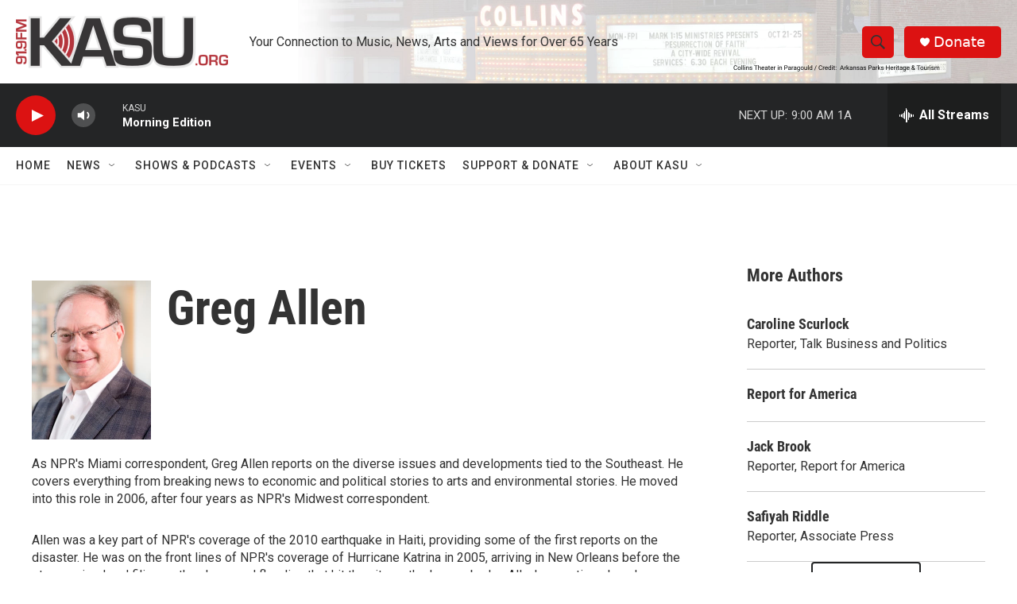

--- FILE ---
content_type: text/html; charset=utf-8
request_url: https://www.google.com/recaptcha/api2/aframe
body_size: 266
content:
<!DOCTYPE HTML><html><head><meta http-equiv="content-type" content="text/html; charset=UTF-8"></head><body><script nonce="lTNVyhNY_evhgY-cIbb_Fg">/** Anti-fraud and anti-abuse applications only. See google.com/recaptcha */ try{var clients={'sodar':'https://pagead2.googlesyndication.com/pagead/sodar?'};window.addEventListener("message",function(a){try{if(a.source===window.parent){var b=JSON.parse(a.data);var c=clients[b['id']];if(c){var d=document.createElement('img');d.src=c+b['params']+'&rc='+(localStorage.getItem("rc::a")?sessionStorage.getItem("rc::b"):"");window.document.body.appendChild(d);sessionStorage.setItem("rc::e",parseInt(sessionStorage.getItem("rc::e")||0)+1);localStorage.setItem("rc::h",'1769002684847');}}}catch(b){}});window.parent.postMessage("_grecaptcha_ready", "*");}catch(b){}</script></body></html>